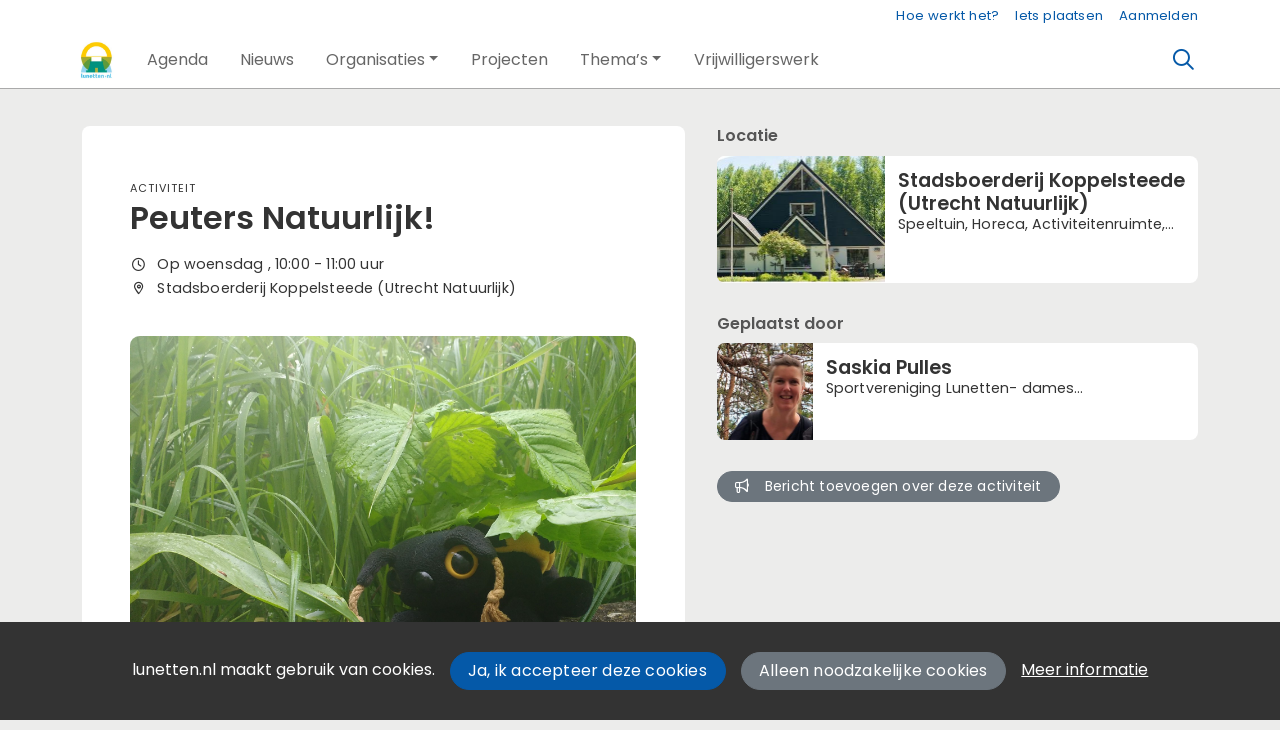

--- FILE ---
content_type: text/html;charset=utf-8
request_url: https://lunetten.nl/activiteit/69447/peuters-natuurlijk-
body_size: 6174
content:
	




	

 
			

 
<!DOCTYPE html> 



<html  lang="nl">
	<head>
								<title>Peuters Natuurlijk! - Wijkportal Lunetten</title>
		<meta charset="utf-8"> 
		<meta http-equiv="X-UA-Compatible" content="IE=edge"> 
		<meta name="viewport" content="width=device-width, initial-scale=1">
		

		
		
				
	

		
<meta property="og:title" content="Peuters Natuurlijk!" />
<meta name="twitter:title" content="Peuters Natuurlijk!" />
<meta property="og:site_name" content="lunetten.nl" />
<meta property="og:type" content="article" />
<meta name="twitter:card" content="summary"/>
	<meta property="og:description" content="De site voor alle activiteiten en informatie over Lunetten" />   
	<meta name="description" content="De site voor alle activiteiten en informatie over Lunetten" />
	<meta name="keywords" content="Lunetten Utrecht" />
	<meta property="og:image" content="https://lunetten.nl/blobs/gebiedsplatform/74472/2022/15/zoem19meib.jpg" />
		    <meta property="og:image:width" content="3403" />
	    <meta property="og:image:height" content="2552" />
	
   <meta property="og:url" content="https://lunetten.nl/activiteit/69447/peuters-natuurlijk-"/>


		
		


	 		<link rel="icon" sizes="32x32" href="/networks/lunetten/favicon/favicon32.png?v=6">
 	 	 		<link rel="icon" sizes="16x16" href="/networks/lunetten/favicon/favicon16.png?v=6">
 	 	 		<link rel="apple-touch-icon" sizes="533x533" href="/networks/lunetten/favicon/favicon.png?v=6">
 		<link rel="icon" sizes="533x533" href="/networks/lunetten/favicon/favicon.png?v=6">
 	  	 		<link rel="icon" sizes="16x16" href="/networks/lunetten/favicon/favicon16.png?v=6">
 	 	 		<link rel="icon" sizes="32x32" href="/networks/lunetten/favicon/favicon32.png?v=6">
 	 			
					
				
				
				 		 <link rel="stylesheet" type="text/css" href="/web/css/generated.min.css?modified=1761252027524">
 <link rel="stylesheet" type="text/css" href="/webresources/font_awesome/fontawesome-pro-6.6.0-web/css/all.min.css">
 <link rel="stylesheet" type="text/css" href="/web/css/icon_input.css?modified=1712655743000">
	
						
		<script src="/webresources/5.0/js/cx.js?v=1"></script>
				
		
		
		
		
		
		 		 					
				
  <script src="/web/unitgroot/dialog/js/comment.js?modified=1756241100000"></script>
  <script src="/webresources/bootstrap/bootstrap-5.3.3/dist/js/bootstrap.bundle.min.js"></script>
  <script src="/web/js/ajax.js?modified=1755092862000"></script>
  <script src="/web/js/topmenu.js?modified=1759315745000"></script>
  <script src="/web/js/imageModal.js?modified=1758051526418"></script>
  <script src="/web/js/scrollToHash.js?modified=1755099891000"></script>
  <script src="/web/js/fontSize.js?modified=1755100479000"></script>
  <script src="/snippets/checkboxgroup.js?modified=1756243839000"></script>
  <script src="/web/save-the-planet/save-the-planet-button.js?modified=1757106683000"></script>
  <script src="/web/js/searchbox.js?modified=1755122241000"></script>
		
		<script>
			document.ready(function() {
				document.body.on("loadReplace.cx.ajax", function(){
					sessionStorage.setItem(window.location.pathname, $('.go_content-wrapper')[0].innerHTML);
				});
				storedPage = sessionStorage.getItem(window.location.pathname);
				if (storedPage) {
					var template = document.createElement('template'); // used to get elements from HTML string 
					template.innerHTML = storedPage;
					document.querySelector('.go_content-wrapper').innerHTML = template.content;
					template.remove();
				}
			});
		</script>
		
							
 



<script>
	var _paq = window._paq || [];
		
				_paq.push(["setDocumentTitle", document.domain + "/" + document.title]);
	_paq.push(['trackPageView']);
	_paq.push(['enableLinkTracking']);
	(function() {
		var u="https://analytics.crossmarx.nl/";
		_paq.push(['setTrackerUrl', u+'matomo.php']);
		_paq.push(['setSiteId', '3']);
		
							var websiteIdDuplicate = 22;
			_paq.push(['addTracker', piwikUrl = u+'matomo.php', websiteIdDuplicate]);
				
		var d=document, g=d.createElement('script'), s=d.getElementsByTagName('script')[0];
		g.type='text/javascript'; g.async=true; g.defer=true; g.src=u+'matomo.js'; s.parentNode.insertBefore(g,s);
	})();
</script>

<noscript>
				<img src="https://analytics.crossmarx.nl/analytics/matomo/matomo.php?idsite=3&rec=1&url=https://lunetten.nl/activiteit/69447/peuters-natuurlijk-" style="border:0;" alt="" />
							<img src="https://analytics.crossmarx.nl/analytics/matomo/matomo.php?idsite=22&rec=1&url=https://lunetten.nl/activiteit/69447/peuters-natuurlijk-" style="border:0;" alt="" />
	</noscript>				
								<style>
			.cx_node .btn {
				display: inline-block;
			}
			.cx_btn-insertNodeAbove,
			.cx_btn-insertNodeBelow ,
			.cx_btn-insertChildNode {
				height: 25px!important;
			}
			
		</style>
	</head>

			
		
	
	<body class="" style="">
		
				<style>
			.go_skiplink {
				position: absolute;
				top: -10000px;
				left: 10px;
				z-index: 1000000;
			}
			.go_skiplink:focus {
				top: 10px;
			}
		</style>
		<a href="#go_content-wrapper" class="go_skiplink btn btn-lg btn-dark">
							Ga naar inhoud
					</a>
		
						
				
						
				
				<div class="go_pageWrapper group" cx-module="pagewrapper">
													

	
			
	
	
		
	 

<div class="top-wrapper go_no-hero fixed-top ">

	
	
		
			<nav class="go_topmenu">
			<div class="container-xl">
								
									<a class="go_topmenu-button" href="/webpagina/545">Hoe werkt het?</a>
													



											<a class="go_topmenu-button go_topmenu-Iets_plaatsen" href="/plaatsen">Iets plaatsen</a>
																															<a class="go_topmenu-button go_topmenu-Inloggen_of_registreren" href="/aanmelden">Aanmelden</a>
																		</div>
		</nav><!-- topmenu nav -->
	
		
		<nav class="navbar navbar-default navbar-expand-md hoofdmenu cx_menu go_hoofdmenu" cx-module="menu"> 		<div class="container-xl cx_menu-container">
																							<a class="navbar-brand cx_navbar-brand-logo go_logo" href="/">
					<img alt="Ga naar de homepage van Wijkportal Lunetten" src="/blobs/gebiedsplatform/w250h250/98691/2020/3/LUNETTEN_NL.jpg" style="height:40.0px; width:37px; max-width:37px; overflow:hidden;">
				</a>
			
			<div class="ml-start d-flex d-md-none">
													<a href="#" class="go_open-search go_open-search-mobile open navbar-form" data-bs-toggle='tooltip' data-bs-placement="bottom" title="Waar ben je naar op zoek?">
						<i class="fa go_icon" aria-hidden="true"></i>
						<span class="sr-only">Zoeken</span>	
					</a>
								
								<button class="navbar-toggler" type="button" data-bs-toggle="collapse" data-bs-target="#go_hoofdmenu-nav" aria-controls="go_hoofdmenu-nav" aria-expanded="false" aria-label="Toggle navigation">
					<span class="navbar-toggler-icon"></span>
				</button>
			</div>
			
						
																			
				 																						
																				
				 																						
															 					
				 																						
									
																																																		
				 																						
															 					
				 																						
									
																																																												
				 																						
							
			<div id="go_hoofdmenu-nav" class="navbar-collapse collapse">
				<ul class="navbar-nav">
					
					
	
		 									
		 		
		<li class=" nav-item cx_nav-item">
															
									<a class=" nav-link" role="button" href="/activiteiten">
						
						<span class="cx_btn-label">Agenda</span>
											</a>
									</li>
	 									
		 		
		<li class=" nav-item cx_nav-item">
															
									<a class=" nav-link" role="button" href="/berichten">
						
						<span class="cx_btn-label">Nieuws</span>
											</a>
									</li>
	 									
		 		
		<li class=" nav-item cx_nav-item dropdown">
							<a href="#" class=" nav-link dropdown-toggle" data-bs-toggle="dropdown" aria-haspopup="true" aria-expanded="false" role="button">
					 
					<span class="cx_btn-label">Organisaties</span>
									</a> 
				<ul class="dropdown-menu">
						 									
		 		
		<li class="">
															
									<a class=" dropdown-item" role="button" href="/organisaties">
						
						<span class="cx_btn-label">Organisaties</span>
											</a>
									</li>
	 									
		 		
		<li class="">
															
									<a class=" dropdown-item" role="button" href="/personen">
						
						<span class="cx_btn-label">Personen</span>
											</a>
									</li>
	 									
		 		
		<li class="">
															
									<a class=" dropdown-item" role="button" href="/locaties">
						
						<span class="cx_btn-label">Locaties</span>
											</a>
									</li>
	 									
		 		
		<li class="">
															
									<a class=" dropdown-item" role="button" href="/aanbod">
						
						<span class="cx_btn-label">Aanbod van diensten</span>
											</a>
									</li>
					</ul>
					</li>
	 									
		 		
		<li class=" nav-item cx_nav-item">
															
									<a class=" nav-link" role="button" href="/projecten">
						
						<span class="cx_btn-label">Projecten</span>
											</a>
									</li>
	 									
		 		
		<li class=" nav-item cx_nav-item dropdown">
							<a href="#" class=" nav-link dropdown-toggle" data-bs-toggle="dropdown" aria-haspopup="true" aria-expanded="false" role="button">
					 
					<span class="cx_btn-label">Thema’s</span>
									</a> 
				<ul class="dropdown-menu">
						 									
		 		
		<li class="">
															
									<a class=" dropdown-item" role="button" href="https://lunetten.nl/warmlunetten">
						
						<span class="cx_btn-label">Energietransitie: Warm Lunetten</span>
											</a>
									</li>
	 									
		 		
		<li class="">
															
									<a class=" dropdown-item" role="button" href="https://lunetten.nl/groen">
						
						<span class="cx_btn-label">Groen</span>
											</a>
									</li>
	 									
		 		
		<li class="">
															
									<a class=" dropdown-item" role="button" href="https://lunetten.nl/zorgzaam-gezond">
						
						<span class="cx_btn-label">Zorgzaam & gezond</span>
											</a>
									</li>
	 									
		 		
		<li class="">
															
									<a class=" dropdown-item" role="button" href="https://lunetten.nl/veiligheid">
						
						<span class="cx_btn-label">Veiligheid</span>
											</a>
									</li>
	 									
		 		
		<li class="">
															
									<a class=" dropdown-item" role="button" href="https://lunetten.nl/huren">
						
						<span class="cx_btn-label">Huren in Lunetten</span>
											</a>
									</li>
	 									
		 		
		<li class="">
															
									<a class=" dropdown-item" role="button" href="https://lunetten.nl/corona">
						
						<span class="cx_btn-label">Corona</span>
											</a>
									</li>
					</ul>
					</li>
	 									
		 		
		<li class=" nav-item cx_nav-item">
															
									<a class=" nav-link" role="button" href="/vrijwilligerswerk">
						
						<span class="cx_btn-label">Vrijwilligerswerk</span>
											</a>
									</li>
	


				</ul>
			</div>
			
						
			<div class="ml-start d-none d-md-block">
				
								
													<a href="#" class="go_open-search open navbar-form float-start" data-bs-toggle='tooltip' data-bs-placement="bottom" title="Waar ben je naar op zoek?">
						<i class="fa go_icon" aria-hidden="true"></i>
						<span class="sr-only">Zoeken</span>	
					</a>
							</div>
			
		</div>
			</nav><!--einde hoofdmenu--> 
				<div class="container-fluid go_search-wrapper d-none">
			<div class="container">
				<i class="fa go_icon" aria-hidden="true"></i> 
				<form class="navbar-form " id="go_search-window" method="get" action="/zoeken"> 
															<div class="go_searchBar-wrapper">
						<label class="go_searchBar">
							<input id="go_search-input" type="text" placeholder="voer een zoekterm in" name="key"></input>
							<button type="submit" value="zoek">
																<i class="far fa-search"></i>
							</button>
						</label>
					</div>
				</form>
			</div>
		</div>
	</div>


							<div class="go_content-wrapper" id="go_content-wrapper">	
	
					
								 					
				<div class="content ">
					 															<!-- 2 -->
										
					
					
																<div class="container-xl cx_content cx_content-lg" cx-module="contentwrapper">
	<div class='cx_content-inner'>
		





 	
	
	
	
	




<!-- allow roaming: false --> 

					
	


	











	<div class="go_sub-navigation-wrapper group">
																							
		
				
		
						
		



 

	 
				
				
		
						
			</div>
	
			
	
	


	
		
		
	

<div class="go_wall go_wall-wrapper go_wall-activiteit">
	<div class="go_wall-card-container">
			<div class="card go_card go_wall-card">
		<article class="go_wall-card-content">
			<header class="go_wall-card-header">
								<div class="go_wall-card-category">
	 Activiteit
</div>
				<h1>
					Peuters Natuurlijk!
				</h1>
												
																	
				<div class="go_card-meta-wrapper">
						<div class="go_card-meta-line">
			<i class="fa fa-clock fa-1x"  aria-hidden="true"></i>
		<span>								Op woensdag
			, 	10:00
	- 11:00
	uur
</span>
	</div>
						<div class="go_card-meta-line">
			<i class="fa fa-map-marker-alt fa-1x"  aria-hidden="true"></i>
		<span>Stadsboerderij Koppelsteede (Utrecht Natuurlijk)</span>
	</div>
				</div>
			</header>
			<section class="go_wall-card-main-module-wrapper">
					<div class="go_wall-card-module go_top-image-wrapper">
				
		
		
					
			
			
			
				 <picture>
			<source media="(min-width:992px)" srcset="/blobs/gebiedsplatform/w1800h1350/74472/2022/15/zoem19meib.jpg">

				<source media="(min-width:768px)" srcset="/blobs/gebiedsplatform/w540h405/74472/2022/15/zoem19meib.jpg">

				<source media="(min-width:576px)" srcset="/blobs/gebiedsplatform/w540h405/74472/2022/15/zoem19meib.jpg">

				<source media="(min-width:1px)" srcset="/blobs/gebiedsplatform/w350h263/74472/2022/15/zoem19meib.jpg">

				<img src="/blobs/gebiedsplatform/74472/2022/15/zoem19meib.jpg" alt="Illustration" loading="lazy"/>
	</picture>
	</div>
				<div class="go_wall-card-module">
											<div class="go_wall-card-module">
		<div class="go_property">
					<p>Dit najaar is er weer 6x een Peuters Natuurlijk! workshop op de kinderboerderij in Lunetten.<br>Elke workshop begint met een welkom en een liedje op het erf van de kinderboerderij. Handpop Zoem de Bij is de gastvrouw van de ochtend en een vreselijke slaapkop. We gaan Zoem zoeken en maken haar wakker. Vaak lezen we een prentenboek dat in het teken staat van het thema van die ochtend. Daarna gaan we op avontuur: door de boomgaard, naar de moestuin!</p>
<p>Deze workshops zijn voor een peuter met een begeleider samen, omdat het juist zo fijn is om samen een avontuur te beleven. De kosten zijn 7,50 euro en dat is inclusief een afsluitende fruit picknick.</p>
<p>Het hele programma met de verschillende thema's is te vinden op de facebook pagina van Peuters Natuurlijk! <a href="https://www.facebook.com/peutersnatuurlijk" target="_blank" rel="noopener">https://www.facebook.com/peutersnatuurlijk</a> Ook staan de workshops bij de activiteiten op de website van de kinderboerderij <a href="https://www.utrechtnatuurlijk.nl/activiteiten/?_activiteit_locatie_home=11" target="_blank" rel="noopener">https://www.utrechtnatuurlijk.nl/activiteiten/?_activiteit_locatie_home=11</a></p>
<p>Opgeven via saskiapulles@gmail.com</p>
<p>Gaan jullie mee op avontuur?!</p>
		</div>
	</div>

																					

										

					

						<div class="go_property">
								   	<div class="go_property-label">Leeftijd</div>
		
											Vanaf 2 t/m 4 jaar
						</div>


					   <div class="go_property">
  	<div class="go_property-label">Omschrijving doelgroep&nbsp;</div>
  	Peuters van 2-4 jaar samen met hun begeleider
  	</div>
 					
											<div class="go_property">
								   	<div class="go_property-label">Type</div>
		
																<a href="/activiteiten?reset=true&type=2">
													Workshop / les
											</a>
										</div>


			
																				
										<div class="go_property go_module-theme-labels">
						<div class="go_property-label">Thema</div>
			<a class='go_theme-label' href='/activiteiten?reset=true&thema=7'>Natuur / dieren</a>
		</div>
	
								
										

																																						</div>
				<div class="go_wall-card-module">
																						<div class="go_property">
						<div class="go_property-label">start / einde</div>
									<div>Gestart op wo 20 september 2023. Beëindigd wo 1 november 2023</div>
					</div>	
										
														</div>
					
												
								


			</section>
			<section class="go_wall-card-main-module-wrapper">
				

			</section>
													<footer class="go_contact-wrapper">
											<div class="go_card-meta-line">
			<i class="fa fa-globe fa-1x"  aria-hidden="true"></i>
		<span><a href='https://www.utrechtnatuurlijk.nl/activiteiten/?_activiteit_locatie_home=11' target='_blank'>https://www.utrechtnatuurlijk.nl/activiteiten/?_activiteit_locatie_home=11</a></span>
	</div>

							<div class="go_card-meta-line">
			<i class="fa fa-at fa-1x"  aria-hidden="true"></i>
		<span><a href='mailto:saskiapulles@gmail.com'>saskiapulles@gmail.com</a></span>
	</div>

				</footer>
					</article>
	</div>
	
	<div class="go_share-wrapper">
	Deel dit: 
		<a href="http://www.facebook.com/sharer.php?u=https://lunetten.nl/activiteit/69447/peuters-natuurlijk-" target="_blank" style="color:#4267B2;color:#555;">
		<i class="fab fa-facebook-square fa-2x" aria-hidden="true"></i>
		<span class="sr-only">Deel dit op Facebook</span>
	</a>
	<a href="https://x.com/intent/tweet?url=https://lunetten.nl/activiteit/69447/peuters-natuurlijk-" target="_blank" style="color:#1DA1F2;color:#555">
		<i class="fab fa-twitter-square fa-2x" aria-hidden="true"></i>
		<span class="sr-only">Deel dit op X</span>
	</a>
	<a href="https://www.linkedin.com/shareArticle?url=https://lunetten.nl/activiteit/69447/peuters-natuurlijk-" target="_blank" style="color:#0a66c2;color:#555">
		<i class="fab fa-linkedin fa-2x" aria-hidden="true"></i>
		<span class="sr-only">Deel dit op Linkedin</span>
	</a>
	<a href="https://api.whatsapp.com/send?text=https://lunetten.nl/activiteit/69447/peuters-natuurlijk-" target="_blank" style="color:#25d366;color:#555">
		<i class="fab fa-whatsapp-square fa-2x" aria-hidden="true"></i>
		<span class="sr-only">Deel dit op Whatsapp</span>
	</a>
</div>


			






   


	
	

	

<div id="comments" class="card go_card go_comments-wrapper">
				<div class="go_wall-module-title">
		Nog geen reacties
			</div>
	 				<div class="go_comment-link-wrapper">
			
			<a href="/web/unitgroot/dialog/aanmelden.vm">Wil je reageren? Meld je dan aan.</a>
		</div>
	</div>
	
	</div>
			<div class="go_wall-relations-wrapper">
				
	
													<h2 class="go_network-category-title">
				Locatie
			</h2>
					
			





	

	



	
	



	


	



					
						
						
															
			
			



			
	



			

	




		





 
















	<div id="cxs_1" class="row cx_paragraph cx_grid-row cx_paragraph-wrapper go_network-category-wrapper" >		
		<div class="cx_grid-col" >
						 			
					





 
















	<div id="cxs_2" class="row cx_grid-row cx_paragraph-wrapper" >		
		<div class="cx_grid-col" >
						 						<a class="card cx_paragraph cx_card go_card go_card-no-border go_card-location ---$nextCheckDate" href="/engine?service=classmanager:9493&cmd=open&id=2258&source=recordmanager:9343/69447" >
					   				
				<div class="card-body">
			
					


<div class="cx_template cx_template-image-left">
							<div class="cx_template-image-wrapper">
		<picture>
										<img src="/blobs/gebiedsplatform/w337h253-cropped/98652/2019/27/koppelsteede.JPG" alt="" loading="lazy">
					</picture>
	</div>

				
			<div class="cx_template-content-wrapper">
				<div class="go_card-title-wrapper">Stadsboerderij Koppelsteede (Utrecht Natuurlijk)</div>
											<div class="go_card-line1">Speeltuin, Horeca, Activiteitenruimte, Ontmoetingscentrum, Buitenruimte, Buurthuis, Buurt(moes)tuin</div>
				
									
		</div>
		
	</div> 

	
		</div>
	
		</a>
	
			 		
					</div>
	</div>

 

		

					</div>
	</div>


			
		
									

	

		
		 
 
 
 
 
 
 
 
 
 
 
 
 
 
 
 
 
 
															<h2 class="go_network-category-title">
				Geplaatst door
			</h2>
					
			








	

	



	
	



	


		



					
						
						
															
			
			



			
	



	

	






		





 
















	<div id="cxs_3" class="row cx_paragraph cx_grid-row cx_paragraph-wrapper go_network-category-wrapper" >		
		<div class="cx_grid-col" >
						 			
					





 
















	<div id="cxs_4" class="row cx_grid-row cx_paragraph-wrapper" >		
		<div class="cx_grid-col" >
						 						<a class="card cx_paragraph cx_card go_card go_card-no-border go_card-person ---$nextCheckDate" href="/engine?service=classmanager:9308&cmd=open&id=64277&source=recordmanager:9343/69447" >
					   				
				<div class="card-body">
			
					


<div class="cx_template cx_template-image-left">
							<div class="cx_template-image-wrapper">
		<picture>
										<img src="/blobs/gebiedsplatform/w388h388-cropped/72130/2019/42/foto_1.jpg" alt="" loading="lazy">
					</picture>
	</div>

				
			<div class="cx_template-content-wrapper">
						<div class="go_card-title-wrapper">
			Saskia Pulles
					</div>
					
		
								
			<div class="go_card-line1">Sportvereniging Lunetten- dames conditietraining</div>
			
		
		</div>
		
	</div> 

	
		</div>
	
		</a>
	
			 		
					</div>
	</div>

 

		

					</div>
	</div>


						
		
	
	
		
		
		
		
	
	
	
		   	<div class="go_wall-relations-button-wrapper">
		
<a href="/engine?service=classmanager:bericht&amp;cmd=new&amp;veld76070=9343&amp;veld76071=69447&amp;72624=Betreft: Peuters Natuurlijk!" class="btn btn-sm btn-secondary go_button-secondary " role="button">
		<i class="fa fa-bullhorn fa-1x"  aria-hidden="true"></i>
 Bericht toevoegen over deze activiteit
</a>
   	</div>

			
		
					
						
		
	
	
	
	
	
	
		
		</div>
	</div>

	</div>
</div> 
									</div> 			</div> 			
			
	


		<footer class='go_footer-web' >
		<div class="go_footer-menuwrapper"> 
			<div class="go_container d-table">
				<ul>
											<li><a href="/nieuwsbrief" >Nieuwsbrief</a></li>
				</ul>
				<ul>
												<li><a href="/webpagina/603" >Over ons</a></li>
	<li><a href="/webpagina/608" >Spelregels</a></li>
									</ul>
				<ul>
														</ul>
			</div>
		</div>
		
						
		<div class="go_footer-default-wrapper">
			<div class="go_container d-table">
				
					<ul>
						<li>
							<a href="/privacy-local">Privacy</a>
						</li>
						<li>
							<a href="https://gebiedonline.nl/security" target="_blank">Beveiligingsprobleem gevonden?</a>
						</li>
						<li>
							<a href="https://gebiedonline.nl" target="_blank">Ontwikkeld met software van Gebiedonline</a>
						</li>
					</ul>
			
			</div>
		</div>
	</footer>
			
		</div> 		
							<div class="go_overlay-search d-none"></div><!-- overlay -->
				
		
		<div class="cookie-bar" id="cookie-bar">
		<div class="cookie-bar-content">
			<span>lunetten.nl maakt gebruik van cookies.</span>
			<span><a class="go_gebiedsplan-btn btn btn-primary" href="javascript:void(0)" onclick="javascript:document.cookie='cookiesApproved=true; path=/; Max-Age = 31536000';document.getElementById('cookie-bar').style.display = 'none';">Ja, ik accepteer deze cookies</a></span>
			<span><a class="go_gebiedsplan-btn btn btn-secondary" href="javascript:void(0)" onclick="javascript:document.cookie='cookiesApproved=false; path=/; Max-Age = 31536000';document.getElementById('cookie-bar').style.display = 'none';">Alleen noodzakelijke cookies</a></span>
			<span><a href="/cookieverklaring" class="cookie-bar-more-link">Meer informatie</a></span>
		</div> 
	</div>
	</body>
</html>

